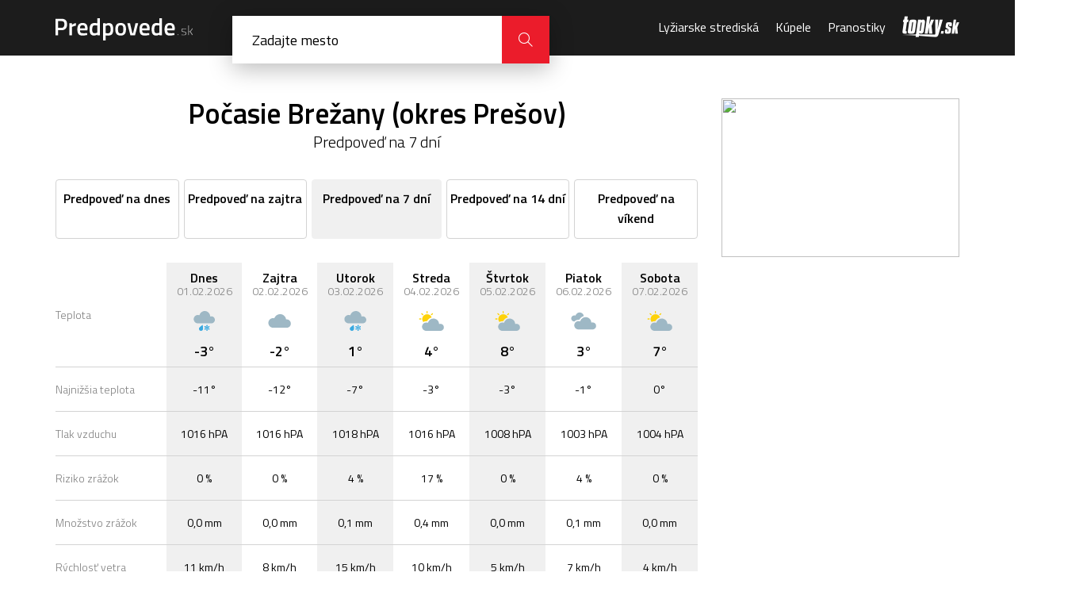

--- FILE ---
content_type: text/html; charset=UTF-8
request_url: https://predpovede.topky.sk/pocasie-brezany-okres-presov/7dni
body_size: 5609
content:
<!doctype html>
<html lang="sk">
<head>
    <script>window.gdprAppliesGlobally=true;(function(){function a(e){if(!window.frames[e]){if(document.body&&document.body.firstChild){var t=document.body;var n=document.createElement("iframe");n.style.display="none";n.name=e;n.title=e;t.insertBefore(n,t.firstChild)}else{setTimeout(function(){a(e)},5)}}}function e(n,r,o,c,s){function e(e,t,n,a){if(typeof n!=="function"){return}if(!window[r]){window[r]=[]}var i=false;if(s){i=s(e,t,n)}if(!i){window[r].push({command:e,parameter:t,callback:n,version:a})}}e.stub=true;function t(a){if(!window[n]||window[n].stub!==true){return}if(!a.data){return}var i=typeof a.data==="string";var e;try{e=i?JSON.parse(a.data):a.data}catch(t){return}if(e[o]){var r=e[o];window[n](r.command,r.parameter,function(e,t){var n={};n[c]={returnValue:e,success:t,callId:r.callId};a.source.postMessage(i?JSON.stringify(n):n,"*")},r.version)}}if(typeof window[n]!=="function"){window[n]=e;if(window.addEventListener){window.addEventListener("message",t,false)}else{window.attachEvent("onmessage",t)}}}e("__tcfapi","__tcfapiBuffer","__tcfapiCall","__tcfapiReturn");a("__tcfapiLocator");(function(e){var t=document.createElement("script");t.id="spcloader";t.type="text/javascript";t.async=true;t.src="https://sdk.privacy-center.org/"+e+"/loader.js?target="+document.location.hostname;t.charset="utf-8";var n=document.getElementsByTagName("script")[0];n.parentNode.insertBefore(t,n)})("6851976e-5ccc-43e6-bfe4-b929fcc27bc1")})();</script> 
	<script src="https://zoznamstatic.sk/didomi/didomi.min.js"></script> 
	<meta charset="utf-8">
	<title>Počasie Brežany (okres Prešov), predpoveď počasia na 7 dní | Predpovede.sk</title>
	<meta name="viewport" content="width=device-width, initial-scale=1, maximum-scale=1, user-scalable=no">
	<meta name="description" content="Podrobná predpoveď počasia pre mesto Brežany (okres Prešov) na 7 dní. Aktualizované počasie cez deň a v noci, teploty a ďalšie informácie o počasí." />
	<meta name="autor" content="Zoznam s.r.o." />
	<meta property="og:image" content="https://cdn.predpovede.topky.sk/img/predpovede-og-image.png"/>
	<meta property="og:image:width" content="1200" />
	<meta property="og:image:height" content="630" />
	<base href="https://predpovede.topky.sk/" />
	<link rel="apple-touch-icon" sizes="57x57" href="https://cdn.predpovede.topky.sk/favicon/apple-icon-57x57.png">
	<link rel="apple-touch-icon" sizes="60x60" href="https://cdn.predpovede.topky.sk/favicon/apple-icon-60x60.png">
	<link rel="apple-touch-icon" sizes="72x72" href="https://cdn.predpovede.topky.sk/favicon/apple-icon-72x72.png">
	<link rel="apple-touch-icon" sizes="76x76" href="https://cdn.predpovede.topky.sk/favicon/apple-icon-76x76.png">
	<link rel="apple-touch-icon" sizes="114x114" href="https://cdn.predpovede.topky.sk/favicon/apple-icon-114x114.png">
	<link rel="apple-touch-icon" sizes="120x120" href="https://cdn.predpovede.topky.sk/favicon/apple-icon-120x120.png">
	<link rel="apple-touch-icon" sizes="144x144" href="https://cdn.predpovede.topky.sk/favicon/apple-icon-144x144.png">
	<link rel="apple-touch-icon" sizes="152x152" href="https://cdn.predpovede.topky.sk/favicon/apple-icon-152x152.png">
	<link rel="apple-touch-icon" sizes="180x180" href="https://cdn.predpovede.topky.sk/favicon/apple-icon-180x180.png">
	<link rel="icon" type="image/png" sizes="192x192"  href="https://cdn.predpovede.topky.sk/favicon/android-icon-192x192.png">
	<link rel="icon" type="image/png" sizes="32x32" href="https://cdn.predpovede.topky.sk/favicon/favicon-32x32.png">
	<link rel="icon" type="image/png" sizes="96x96" href="https://cdn.predpovede.topky.sk/favicon/favicon-96x96.png">
	<link rel="icon" type="image/png" sizes="16x16" href="https://cdn.predpovede.topky.sk/favicon/favicon-16x16.png">
	<link rel="manifest" href="https://cdn.predpovede.topky.sk/favicon/manifest.json">
	<meta name="msapplication-TileColor" content="#ffffff">
	<meta name="msapplication-TileImage" content="https://cdn.predpovede.topky.sk/favicon/ms-icon-144x144.png">
	<meta name="theme-color" content="#ffffff">
	<link rel="stylesheet" href="https://fonts.googleapis.com/css?family=Titillium+Web:300,400,600,700&amp;subset=latin-ext">
	<link rel="stylesheet" href="https://cdn.predpovede.topky.sk/css/style.css">
	<link rel="stylesheet" href="https://cdn.predpovede.topky.sk/css/add.css?v=12">
		<script src="https://ajax.googleapis.com/ajax/libs/jquery/3.3.1/jquery.min.js"></script>
	<script src="https://cdn.predpovede.topky.sk/js/slick.min.js"></script>
	<script src="https://cdn.predpovede.topky.sk/js/scripts.js?v=7"></script>
	<script src="https://cdn.predpovede.topky.sk/js/cookie.js"></script>
	<link rel="stylesheet" href="https://cdn.predpovede.topky.sk/chartist/chartist.min.css">
	<!-- Google Tag Manager -->
	<script>(function(w,d,s,l,i){w[l]=w[l]||[];w[l].push({'gtm.start':
	new Date().getTime(),event:'gtm.js'});var f=d.getElementsByTagName(s)[0],
	j=d.createElement(s),dl=l!='dataLayer'?'&l='+l:'';j.async=true;j.src=
	'https://www.googletagmanager.com/gtm.js?id='+i+dl;f.parentNode.insertBefore(j,f);
	})(window,document,'script','dataLayer','GTM-TZ68MQG');</script>
	<!-- End Google Tag Manager -->
	<script>
		var static_url = 'https://cdn.predpovede.topky.sk/';
	</script>
	<script async='async' src='https://www.googletagservices.com/tag/js/gpt.js'></script>
	<script src="https://cdn.predpovede.topky.sk/js/googletag_7_14.js?v=2"></script>
	</head>
	<body>
		<!-- Google Tag Manager (noscript) -->
		<noscript><iframe src="https://www.googletagmanager.com/ns.html?id=GTM-TZ68MQG"
		height="0" width="0" style="display:none;visibility:hidden"></iframe></noscript>
		<!-- End Google Tag Manager (noscript) -->
		<div id="main">
			<header>
				<div class="header-content">
					<div class="col-left">
						<a class="logo" href=""><img src="https://cdn.predpovede.topky.sk/img/logo.svg" alt="Predpovede.sk"></a>
						<form method="POST" class="search clearfix" autocomplete="off">
							<input type="text" name="search" placeholder="Zadajte mesto">
							<!--<button class="icon-position" type="button"></button>-->
							<div class="findl"><div></div><div></div></div>
							<button class="icon-close" type="button"></button>
							<button class="icon-magnifier" type="submit"></button>
							<ul>
																<li><a href="zoznam-miest">Zoznam všetkých slovenských miest a oblastí</a></li>
							</ul>
						</form>
						<div class="search-overlay"></div>
					</div>
					<div class="col-right">
						<nav>
							<ul>
								<li>
									<span>Menu</span>
									<button class="icon-close"></button>
								</li>
								<!--<li><a href="snehove-spravy">Snehové správy</a></li>-->
								<li><a href="lyziarske-strediska">Lyžiarske strediská</a></li>
								<li><a href="kupele">Kúpele</a></li>
								<li><a href="pranostiky">Pranostiky</a></li>
								<li>© Autorské práva sú vyhradené a vykonáva ich Zoznam, s.r.o.</li>
							</ul>
						</nav>
						<a class="topky-logo" href="https://www.topky.sk/" target="_blank"><i class="icon-topky"></i></a>
						<!--<button class="icon-position"></button>-->
						<button class="icon-magnifier"></button>
						<button class="icon-menu"></button>
					</div>
				</div>
			</header>
						<div class="main-content">
				<div class="main-content-left">
										<h1>Počasie Brežany (okres Prešov)<div class="meteo-state">Predpoveď na 7 dní</div></h1>
					<ul class="meteo-overview-tabs city">
												<li><a href="pocasie-brezany-okres-presov"><span>Predpoveď na dnes</span> <span>Dnes</span></a></li>						<li><a href="pocasie-brezany-okres-presov/zajtra"><span>Predpoveď na zajtra</span> <span>zajtra</span></a></li>						<li class="current"><span>Predpoveď na 7 dní</span> <span>7 dní</span></li>						<li><a href="pocasie-brezany-okres-presov/14dni"><span>Predpoveď na 14 dní</span> <span>14 dní</span></a></li>						<li><a href="pocasie-brezany-okres-presov/vikend"><span>Predpoveď na víkend</span> <span>Víkend</span></a></li>					</ul>
										<div class="meteo-overview-tab-content current">
						<div class="meteo-overview-week">
							<div class="meteo-table meteo-table-type-1">
								<div class="column">
									<div class="row meteo-info-top">
										<div class="meteo-info">Teplota</div>
									</div>
									<div class="row">
										<div class="meteo-info">Najnižšia teplota</div>
									</div>
									<div class="row">
										<div class="meteo-info">Tlak vzduchu</div>
									</div>
									<div class="row">
										<div class="meteo-info">Riziko zrážok</div>
									</div>
									<div class="row">
										<div class="meteo-info">Množstvo zrážok</div>
									</div>
									<div class="row">
										<div class="meteo-info">Rýchlosť vetra</div>
									</div>
									<div class="row">
										<div class="meteo-info">Vlhkosť</div>
									</div>
									<div class="row">
										<div class="meteo-info">Viditeľnosť</div>
									</div>
								</div>
								<div class="column">
											<div class="row meteo-info-top">
												<div class="meteo-info"><strong>Dnes</strong>01.02.2026</div>
												<img src="https://cdn.predpovede.topky.sk/img/meteo/pocasie-dazd-so-snehom.svg" alt="Predpoveď počasia - Ľahký mrazivý dážď" title="Ľahký mrazivý dážď">
												<div class="meteo-value">-3°<span>/-11°</span></div>
												<button class="icon-arrow-down"></button>
											</div>
											<div class="meteo-info-mobile">
												<div class="row">
													<div class="meteo-mobile-text">Najnižšia teplota</div>
													<div class="meteo-value">-11°</div>
												</div>
												<div class="row">
													<div class="meteo-mobile-text">Tlak vzduchu</div>
													<div class="meteo-value">1016 hPA</div>
												</div>
												<div class="row">
													<div class="meteo-mobile-text">Riziko zrážok</div>
													<div class="meteo-value">0 %</div>
												</div>
												<div class="row">
													<div class="meteo-mobile-text">Množstvo zrážok</div>
													<div class="meteo-value">0,0 mm</div>
												</div>
												<div class="row">
													<div class="meteo-mobile-text">Rýchlosť vetra</div>
													<div class="meteo-value">11 km/h</div>
												</div>
												<div class="row">
													<div class="meteo-mobile-text">Vlhkosť</div>
													<div class="meteo-value">86 %</div>
												</div>
												<div class="row">
													<div class="meteo-mobile-text">Viditeľnosť</div>
													<div class="meteo-value">>10 km</div>
												</div>
											</div>
										</div><div class="column">
											<div class="row meteo-info-top">
												<div class="meteo-info"><strong>Zajtra</strong>02.02.2026</div>
												<img src="https://cdn.predpovede.topky.sk/img/meteo/pocasie-oblacno.svg" alt="Predpoveď počasia - Oblačno" title="Oblačno">
												<div class="meteo-value">-2°<span>/-12°</span></div>
												<button class="icon-arrow-down"></button>
											</div>
											<div class="meteo-info-mobile">
												<div class="row">
													<div class="meteo-mobile-text">Najnižšia teplota</div>
													<div class="meteo-value">-12°</div>
												</div>
												<div class="row">
													<div class="meteo-mobile-text">Tlak vzduchu</div>
													<div class="meteo-value">1016 hPA</div>
												</div>
												<div class="row">
													<div class="meteo-mobile-text">Riziko zrážok</div>
													<div class="meteo-value">0 %</div>
												</div>
												<div class="row">
													<div class="meteo-mobile-text">Množstvo zrážok</div>
													<div class="meteo-value">0,0 mm</div>
												</div>
												<div class="row">
													<div class="meteo-mobile-text">Rýchlosť vetra</div>
													<div class="meteo-value">8 km/h</div>
												</div>
												<div class="row">
													<div class="meteo-mobile-text">Vlhkosť</div>
													<div class="meteo-value">88 %</div>
												</div>
												<div class="row">
													<div class="meteo-mobile-text">Viditeľnosť</div>
													<div class="meteo-value">>10 km</div>
												</div>
											</div>
										</div><div class="column">
											<div class="row meteo-info-top">
												<div class="meteo-info"><strong>Utorok</strong>03.02.2026</div>
												<img src="https://cdn.predpovede.topky.sk/img/meteo/pocasie-dazd-so-snehom.svg" alt="Predpoveď počasia - Ľahký mrazivý dážď" title="Ľahký mrazivý dážď">
												<div class="meteo-value">1°<span>/-7°</span></div>
												<button class="icon-arrow-down"></button>
											</div>
											<div class="meteo-info-mobile">
												<div class="row">
													<div class="meteo-mobile-text">Najnižšia teplota</div>
													<div class="meteo-value">-7°</div>
												</div>
												<div class="row">
													<div class="meteo-mobile-text">Tlak vzduchu</div>
													<div class="meteo-value">1018 hPA</div>
												</div>
												<div class="row">
													<div class="meteo-mobile-text">Riziko zrážok</div>
													<div class="meteo-value">4 %</div>
												</div>
												<div class="row">
													<div class="meteo-mobile-text">Množstvo zrážok</div>
													<div class="meteo-value">0,1 mm</div>
												</div>
												<div class="row">
													<div class="meteo-mobile-text">Rýchlosť vetra</div>
													<div class="meteo-value">15 km/h</div>
												</div>
												<div class="row">
													<div class="meteo-mobile-text">Vlhkosť</div>
													<div class="meteo-value">93 %</div>
												</div>
												<div class="row">
													<div class="meteo-mobile-text">Viditeľnosť</div>
													<div class="meteo-value">9 km</div>
												</div>
											</div>
										</div><div class="column">
											<div class="row meteo-info-top">
												<div class="meteo-info"><strong>Streda</strong>04.02.2026</div>
												<img src="https://cdn.predpovede.topky.sk/img/meteo/pocasie-polooblacno.svg" alt="Predpoveď počasia - Polooblačno" title="Polooblačno">
												<div class="meteo-value">4°<span>/-3°</span></div>
												<button class="icon-arrow-down"></button>
											</div>
											<div class="meteo-info-mobile">
												<div class="row">
													<div class="meteo-mobile-text">Najnižšia teplota</div>
													<div class="meteo-value">-3°</div>
												</div>
												<div class="row">
													<div class="meteo-mobile-text">Tlak vzduchu</div>
													<div class="meteo-value">1016 hPA</div>
												</div>
												<div class="row">
													<div class="meteo-mobile-text">Riziko zrážok</div>
													<div class="meteo-value">17 %</div>
												</div>
												<div class="row">
													<div class="meteo-mobile-text">Množstvo zrážok</div>
													<div class="meteo-value">0,4 mm</div>
												</div>
												<div class="row">
													<div class="meteo-mobile-text">Rýchlosť vetra</div>
													<div class="meteo-value">10 km/h</div>
												</div>
												<div class="row">
													<div class="meteo-mobile-text">Vlhkosť</div>
													<div class="meteo-value">92 %</div>
												</div>
												<div class="row">
													<div class="meteo-mobile-text">Viditeľnosť</div>
													<div class="meteo-value">9 km</div>
												</div>
											</div>
										</div><div class="column">
											<div class="row meteo-info-top">
												<div class="meteo-info"><strong>Štvrtok</strong>05.02.2026</div>
												<img src="https://cdn.predpovede.topky.sk/img/meteo/pocasie-polooblacno.svg" alt="Predpoveď počasia - Polooblačno" title="Polooblačno">
												<div class="meteo-value">8°<span>/-3°</span></div>
												<button class="icon-arrow-down"></button>
											</div>
											<div class="meteo-info-mobile">
												<div class="row">
													<div class="meteo-mobile-text">Najnižšia teplota</div>
													<div class="meteo-value">-3°</div>
												</div>
												<div class="row">
													<div class="meteo-mobile-text">Tlak vzduchu</div>
													<div class="meteo-value">1008 hPA</div>
												</div>
												<div class="row">
													<div class="meteo-mobile-text">Riziko zrážok</div>
													<div class="meteo-value">0 %</div>
												</div>
												<div class="row">
													<div class="meteo-mobile-text">Množstvo zrážok</div>
													<div class="meteo-value">0,0 mm</div>
												</div>
												<div class="row">
													<div class="meteo-mobile-text">Rýchlosť vetra</div>
													<div class="meteo-value">5 km/h</div>
												</div>
												<div class="row">
													<div class="meteo-mobile-text">Vlhkosť</div>
													<div class="meteo-value">87 %</div>
												</div>
												<div class="row">
													<div class="meteo-mobile-text">Viditeľnosť</div>
													<div class="meteo-value">>10 km</div>
												</div>
											</div>
										</div><div class="column">
											<div class="row meteo-info-top">
												<div class="meteo-info"><strong>Piatok</strong>06.02.2026</div>
												<img src="https://cdn.predpovede.topky.sk/img/meteo/pocasie-zamracene.svg" alt="Predpoveď počasia - Zamračené" title="Zamračené">
												<div class="meteo-value">3°<span>/-1°</span></div>
												<button class="icon-arrow-down"></button>
											</div>
											<div class="meteo-info-mobile">
												<div class="row">
													<div class="meteo-mobile-text">Najnižšia teplota</div>
													<div class="meteo-value">-1°</div>
												</div>
												<div class="row">
													<div class="meteo-mobile-text">Tlak vzduchu</div>
													<div class="meteo-value">1003 hPA</div>
												</div>
												<div class="row">
													<div class="meteo-mobile-text">Riziko zrážok</div>
													<div class="meteo-value">4 %</div>
												</div>
												<div class="row">
													<div class="meteo-mobile-text">Množstvo zrážok</div>
													<div class="meteo-value">0,1 mm</div>
												</div>
												<div class="row">
													<div class="meteo-mobile-text">Rýchlosť vetra</div>
													<div class="meteo-value">7 km/h</div>
												</div>
												<div class="row">
													<div class="meteo-mobile-text">Vlhkosť</div>
													<div class="meteo-value">93 %</div>
												</div>
												<div class="row">
													<div class="meteo-mobile-text">Viditeľnosť</div>
													<div class="meteo-value">7 km</div>
												</div>
											</div>
										</div><div class="column">
											<div class="row meteo-info-top">
												<div class="meteo-info"><strong>Sobota</strong>07.02.2026</div>
												<img src="https://cdn.predpovede.topky.sk/img/meteo/pocasie-polooblacno.svg" alt="Predpoveď počasia - Polooblačno" title="Polooblačno">
												<div class="meteo-value">7°<span>/0°</span></div>
												<button class="icon-arrow-down"></button>
											</div>
											<div class="meteo-info-mobile">
												<div class="row">
													<div class="meteo-mobile-text">Najnižšia teplota</div>
													<div class="meteo-value">0°</div>
												</div>
												<div class="row">
													<div class="meteo-mobile-text">Tlak vzduchu</div>
													<div class="meteo-value">1004 hPA</div>
												</div>
												<div class="row">
													<div class="meteo-mobile-text">Riziko zrážok</div>
													<div class="meteo-value">0 %</div>
												</div>
												<div class="row">
													<div class="meteo-mobile-text">Množstvo zrážok</div>
													<div class="meteo-value">0,0 mm</div>
												</div>
												<div class="row">
													<div class="meteo-mobile-text">Rýchlosť vetra</div>
													<div class="meteo-value">4 km/h</div>
												</div>
												<div class="row">
													<div class="meteo-mobile-text">Vlhkosť</div>
													<div class="meteo-value">94 %</div>
												</div>
												<div class="row">
													<div class="meteo-mobile-text">Viditeľnosť</div>
													<div class="meteo-value">4 km</div>
												</div>
											</div>
										</div>							</div>
							<div class="meteo-graph-days">
								<script src="https://cdn.predpovede.topky.sk/chartist/chartist.min.js"></script>
								<div class="ct-chart"></div>
<script>
	var data = {"labels":["01.02.","02.02.","03.02.","04.02.","05.02.","06.02.","07.02."],"series":[[-11,-12,-7,-3,-3,-1,0],[-3,-2,1,4,8,3,7]]};
	var options = {
		low: -12,
		high: 10,
		showArea: true,
		height: '300px',
		fullWidth: true,
		chartPadding: {
			right: 40
		},
		axisY: {
			onlyInteger: true,
			labelInterpolationFnc: function(value) {
				return value + '°'
			}
		}
	};
	var responsiveOptions = [
		['screen and (max-width: 640px)', {
			height: '200px'
		}],
		['screen and (max-width: 600px)', {
			axisX: {
				labelInterpolationFnc: function(value) {
					return value.split(':')[0];
				}
			}
		}]
	];

	new Chartist.Line('.ct-chart', data, options, responsiveOptions).on('draw', function(data) {
		if(data.type === 'point') {
			var square = new Chartist.Svg('rect', {
				x: data.x - 9,
				y: data.y - 6,
				width: 18,
				height: 12
			}, 'ct-rect');

			var label = new Chartist.Svg('text', {
				x: data.x,
				y: data.y + 4,
				"text-anchor": "middle"
			}, 'ct-text').text(data.value.y);

			data.element.replace(square);
			data.group.append(label);
		}
	});
</script>
<div class="legend"><div></div> Najvyššia teplota <div></div> Najnižšia teplota</div>
							</div>
						</div>
					</div>
					<h2>Počasie v okrese Prešov</h2>
					<div class="meteo-city-list">
						<ul class="city-list">
							<li><a href="pocasie-abranovce">Abranovce</a></li><li><a href="pocasie-bajerov">Bajerov</a></li><li><a href="pocasie-bertotovce">Bertotovce</a></li><li><a href="pocasie-brestov-okres-presov">Brestov (okres Prešov)</a></li><li><a href="pocasie-bretejovce">Bretejovce</a></li><li><a href="pocasie-brezany-okres-presov">Brežany (okres Prešov)</a></li><li><a href="pocasie-bzenov">Bzenov</a></li><li><a href="pocasie-celovce-okres-presov">Čelovce (okres Prešov)</a></li><li><a href="pocasie-cervenica">Červenica</a></li><li><a href="pocasie-demjata">Demjata</a></li><li><a href="pocasie-drienov">Drienov</a></li><li><a href="pocasie-drienovska-nova-ves">Drienovská Nová Ves</a></li><li><a href="pocasie-dulova-ves">Dulova Ves</a></li><li><a href="pocasie-fintice">Fintice</a></li><li><a href="pocasie-fricovce">Fričovce</a></li><li><a href="pocasie-fulianka">Fulianka</a></li><li><a href="pocasie-geraltov">Geraltov</a></li><li><a href="pocasie-gregorovce">Gregorovce</a></li><li><a href="pocasie-haniska-okres-presov">Haniska (okres Prešov)</a></li><li><a href="pocasie-hendrichovce">Hendrichovce</a></li><li><a href="pocasie-hermanovce">Hermanovce</a></li><li><a href="pocasie-hrabkov">Hrabkov</a></li><li><a href="pocasie-chmelov">Chmeľov</a></li><li><a href="pocasie-chmelovec">Chmeľovec</a></li><li><a href="pocasie-chminany">Chmiňany</a></li><li><a href="pocasie-chminianska-nova-ves">Chminianska Nová Ves</a></li><li><a href="pocasie-chminianske-jakubovany">Chminianske Jakubovany</a></li><li><a href="pocasie-janov">Janov</a></li><li><a href="pocasie-janovik">Janovík</a></li><li><a href="pocasie-kapusany">Kapušany</a></li><li><a href="pocasie-kendice">Kendice</a></li><li><a href="pocasie-klenov">Klenov</a></li><li><a href="pocasie-kojatice">Kojatice</a></li><li><a href="pocasie-kokosovce">Kokošovce</a></li><li><a href="pocasie-krizovany">Krížovany</a></li><li><a href="pocasie-kvacany-okres-presov">Kvačany (okres Prešov)</a></li><li><a href="pocasie-lada">Lada</a></li><li><a href="pocasie-lazany-okres-presov">Lažany (okres Prešov)</a></li><li><a href="pocasie-lemesany">Lemešany</a></li><li><a href="pocasie-lesicek">Lesíček</a></li><li><a href="pocasie-licartovce">Ličartovce</a></li><li><a href="pocasie-lipniky">Lipníky</a></li><li><a href="pocasie-lipovce">Lipovce</a></li><li><a href="pocasie-lubotice">Ľubotice</a></li><li><a href="pocasie-lubovec">Ľubovec</a></li><li><a href="pocasie-lucina">Lúčina</a></li><li><a href="pocasie-maly-slivnik">Malý Slivník</a></li><li><a href="pocasie-maly-saris">Malý Šariš</a></li><li><a href="pocasie-medzany">Medzany</a></li><li><a href="pocasie-miklusovce">Miklušovce</a></li><li><a href="pocasie-mirkovce">Mirkovce</a></li><li><a href="pocasie-mosurov">Mošurov</a></li><li><a href="pocasie-nemcovce-okres-presov">Nemcovce (okres Prešov)</a></li><li><a href="pocasie-okruzna">Okružná</a></li><li><a href="pocasie-ondrasovce">Ondrašovce</a></li><li><a href="pocasie-ovcie">Ovčie</a></li><li><a href="pocasie-petrovany">Petrovany</a></li><li><a href="pocasie-podhorany-okres-presov">Podhorany (okres Prešov)</a></li><li><a href="pocasie-podhradik">Podhradík</a></li><li><a href="pocasie-proc">Proč</a></li><li><a href="pocasie-pusovce">Pušovce</a></li><li><a href="pocasie-radatice">Radatice</a></li><li><a href="pocasie-rokycany">Rokycany</a></li><li><a href="pocasie-ruska-nova-ves">Ruská Nová Ves</a></li><li><a href="pocasie-sedlice">Sedlice</a></li><li><a href="pocasie-seniakovce">Seniakovce</a></li><li><a href="pocasie-sucha-dolina">Suchá Dolina</a></li><li><a href="pocasie-svinia">Svinia</a></li><li><a href="pocasie-sarisska-poruba">Šarišská Poruba</a></li><li><a href="pocasie-sarisska-trstena">Šarišská Trstená</a></li><li><a href="pocasie-sarisske-bohdanovce">Šarišské Bohdanovce</a></li><li><a href="pocasie-sindliar">Šindliar</a></li><li><a href="pocasie-siroke">Široké</a></li><li><a href="pocasie-stefanovce-okres-presov">Štefanovce (okres Prešov)</a></li><li><a href="pocasie-teriakovce">Teriakovce</a></li><li><a href="pocasie-terna">Terňa</a></li><li><a href="pocasie-trnkov">Trnkov</a></li><li><a href="pocasie-tuhrina">Tuhrina</a></li><li><a href="pocasie-tulcik">Tulčík</a></li><li><a href="pocasie-varhanovce">Varhaňovce</a></li><li><a href="pocasie-velky-slivnik">Veľký Slivník</a></li><li><a href="pocasie-velky-saris">Veľký Šariš</a></li><li><a href="pocasie-vitaz">Víťaz</a></li><li><a href="pocasie-vysna-sebastova">Vyšná Šebastová</a></li><li><a href="pocasie-zaborske">Záborské</a></li><li><a href="pocasie-zahradne">Záhradné</a></li><li><a href="pocasie-zlata-bana">Zlatá Baňa</a></li><li><a href="pocasie-zehna">Žehňa</a></li><li><a href="pocasie-zipov">Žipov</a></li><li><a href="pocasie-zupcany">Župčany</a></li><li><a href="pocasie-presov">Prešov</a></li>						</ul>
					</div>				</div>
				<aside class="main-content-right">
					<a href="https://mapa.zoznam.sk/?z=12&p[0]=48.97873,21.09233" class="map"><img src="https://staticmaps.zoznam.sk/maps/api/staticmap?sensor=false&zoom=6&markers=color:red%7Csize:small%7C48.97873,21.09233&size=300x200" width="300" height="200" /></a>
					<div class="box-advertisement">
						<!-- /60012913/Predpovede-vpravo -->
<div id='Predpovede-vpravo'>
<script>
googletag.cmd.push(function() { googletag.display('Predpovede-vpravo'); });
</script>
</div>					</div>
				</aside>
			</div>
			<div style="text-align:center;margin:0 auto 16px">
				<!-- /60012913/Predpovede-desktop-billboard -->
<div id='Predpovede-desktop-billboard'>
<script>googletag.cmd.push(function() { googletag.display('Predpovede-desktop-billboard'); });</script>
</div>

<!-- /60012913/Predpovede-mobil-topbox-dole -->
<div id='Predpovede-mobil-topbox-dole'>
<script>
googletag.cmd.push(function() { googletag.display('Predpovede-mobil-topbox-dole'); });
</script>
</div>			</div>
			<footer>
				<div id="zFooter">
					<script src="https://zoznamstatic.sk/footer/js/predpovede.js"></script>
				</div>
			</footer>
		</div>
			<script>(function(){function c(){var b=a.contentDocument||a.contentWindow.document;if(b){var d=b.createElement('script');d.innerHTML="window.__CF$cv$params={r:'9c6f3e71fa4a689d',t:'MTc2OTkyNTc4OA=='};var a=document.createElement('script');a.src='/cdn-cgi/challenge-platform/scripts/jsd/main.js';document.getElementsByTagName('head')[0].appendChild(a);";b.getElementsByTagName('head')[0].appendChild(d)}}if(document.body){var a=document.createElement('iframe');a.height=1;a.width=1;a.style.position='absolute';a.style.top=0;a.style.left=0;a.style.border='none';a.style.visibility='hidden';document.body.appendChild(a);if('loading'!==document.readyState)c();else if(window.addEventListener)document.addEventListener('DOMContentLoaded',c);else{var e=document.onreadystatechange||function(){};document.onreadystatechange=function(b){e(b);'loading'!==document.readyState&&(document.onreadystatechange=e,c())}}}})();</script></body>
</html>